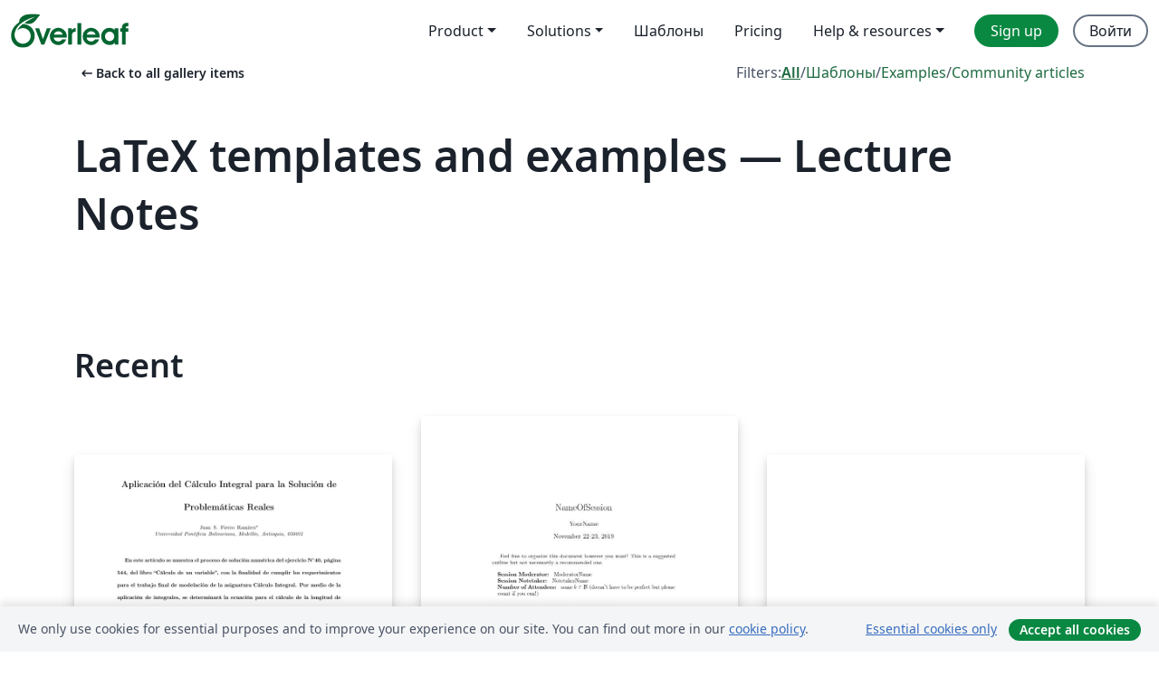

--- FILE ---
content_type: text/html; charset=utf-8
request_url: https://ru.overleaf.com/gallery/tagged/lecture-notes/page/1
body_size: 14660
content:
<!DOCTYPE html><html lang="ru"><head><title translate="no">Gallery - Templates, Examples and Articles written in LaTeX - Overleaf, Онлайн редактор LaTeX</title><meta name="twitter:title" content="Gallery - Templates, Examples and Articles written in LaTeX"><meta name="og:title" content="Gallery - Templates, Examples and Articles written in LaTeX"><meta name="description" content="Produce beautiful documents starting from our gallery of LaTeX templates for journals, conferences, theses, reports, CVs and much more."><meta itemprop="description" content="Produce beautiful documents starting from our gallery of LaTeX templates for journals, conferences, theses, reports, CVs and much more."><meta itemprop="image" content="https://cdn.overleaf.com/img/ol-brand/overleaf_og_logo.png"><meta name="image" content="https://cdn.overleaf.com/img/ol-brand/overleaf_og_logo.png"><meta itemprop="name" content="Overleaf, the Online LaTeX Editor"><meta name="twitter:card" content="summary"><meta name="twitter:site" content="@overleaf"><meta name="twitter:description" content="Простой в использовании онлайн редактор LaTeX. Не требует установки, поддерживает совместную работу в реальном времени, контроль версий, сотни шаблонов LaTeX и многое другое."><meta name="twitter:image" content="https://cdn.overleaf.com/img/ol-brand/overleaf_og_logo.png"><meta property="fb:app_id" content="400474170024644"><meta property="og:description" content="Простой в использовании онлайн редактор LaTeX. Не требует установки, поддерживает совместную работу в реальном времени, контроль версий, сотни шаблонов LaTeX и многое другое."><meta property="og:image" content="https://cdn.overleaf.com/img/ol-brand/overleaf_og_logo.png"><meta property="og:type" content="website"><meta name="viewport" content="width=device-width, initial-scale=1.0, user-scalable=yes"><link rel="icon" sizes="32x32" href="https://cdn.overleaf.com/favicon-32x32.png"><link rel="icon" sizes="16x16" href="https://cdn.overleaf.com/favicon-16x16.png"><link rel="icon" href="https://cdn.overleaf.com/favicon.svg" type="image/svg+xml"><link rel="apple-touch-icon" href="https://cdn.overleaf.com/apple-touch-icon.png"><link rel="mask-icon" href="https://cdn.overleaf.com/mask-favicon.svg" color="#046530"><link rel="canonical" href="https://ru.overleaf.com/gallery/tagged/lecture-notes/page/1"><link rel="manifest" href="https://cdn.overleaf.com/web.sitemanifest"><link rel="stylesheet" href="https://cdn.overleaf.com/stylesheets/main-style-30a2ebb2f57aa239e365.css" id="main-stylesheet"><link rel="alternate" href="https://www.overleaf.com/gallery/tagged/lecture-notes/page/1" hreflang="en"><link rel="alternate" href="https://cs.overleaf.com/gallery/tagged/lecture-notes/page/1" hreflang="cs"><link rel="alternate" href="https://es.overleaf.com/gallery/tagged/lecture-notes/page/1" hreflang="es"><link rel="alternate" href="https://pt.overleaf.com/gallery/tagged/lecture-notes/page/1" hreflang="pt"><link rel="alternate" href="https://fr.overleaf.com/gallery/tagged/lecture-notes/page/1" hreflang="fr"><link rel="alternate" href="https://de.overleaf.com/gallery/tagged/lecture-notes/page/1" hreflang="de"><link rel="alternate" href="https://sv.overleaf.com/gallery/tagged/lecture-notes/page/1" hreflang="sv"><link rel="alternate" href="https://tr.overleaf.com/gallery/tagged/lecture-notes/page/1" hreflang="tr"><link rel="alternate" href="https://it.overleaf.com/gallery/tagged/lecture-notes/page/1" hreflang="it"><link rel="alternate" href="https://cn.overleaf.com/gallery/tagged/lecture-notes/page/1" hreflang="zh-CN"><link rel="alternate" href="https://no.overleaf.com/gallery/tagged/lecture-notes/page/1" hreflang="no"><link rel="alternate" href="https://ru.overleaf.com/gallery/tagged/lecture-notes/page/1" hreflang="ru"><link rel="alternate" href="https://da.overleaf.com/gallery/tagged/lecture-notes/page/1" hreflang="da"><link rel="alternate" href="https://ko.overleaf.com/gallery/tagged/lecture-notes/page/1" hreflang="ko"><link rel="alternate" href="https://ja.overleaf.com/gallery/tagged/lecture-notes/page/1" hreflang="ja"><link rel="preload" href="https://cdn.overleaf.com/js/ru-json-05ec319190b67145534a.js" as="script" nonce="CRWMxqyjchxKhHz3YdLefQ=="><script type="text/javascript" nonce="CRWMxqyjchxKhHz3YdLefQ==" id="ga-loader" data-ga-token="UA-112092690-1" data-ga-token-v4="G-RV4YBCCCWJ" data-cookie-domain=".overleaf.com" data-session-analytics-id="c577bd4f-2fea-493a-9566-814a366d0dd9">var gaSettings = document.querySelector('#ga-loader').dataset;
var gaid = gaSettings.gaTokenV4;
var gaToken = gaSettings.gaToken;
var cookieDomain = gaSettings.cookieDomain;
var sessionAnalyticsId = gaSettings.sessionAnalyticsId;
if(gaid) {
    var additionalGaConfig = sessionAnalyticsId ? { 'user_id': sessionAnalyticsId } : {};
    window.dataLayer = window.dataLayer || [];
    function gtag(){
        dataLayer.push(arguments);
    }
    gtag('js', new Date());
    gtag('config', gaid, { 'anonymize_ip': true, ...additionalGaConfig });
}
if (gaToken) {
    window.ga = window.ga || function () {
        (window.ga.q = window.ga.q || []).push(arguments);
    }, window.ga.l = 1 * new Date();
}
var loadGA = window.olLoadGA = function() {
    if (gaid) {
        var s = document.createElement('script');
        s.setAttribute('async', 'async');
        s.setAttribute('src', 'https://www.googletagmanager.com/gtag/js?id=' + gaid);
        document.querySelector('head').append(s);
    } 
    if (gaToken) {
        (function(i,s,o,g,r,a,m){i['GoogleAnalyticsObject']=r;i[r]=i[r]||function(){
        (i[r].q=i[r].q||[]).push(arguments)},i[r].l=1*new Date();a=s.createElement(o),
        m=s.getElementsByTagName(o)[0];a.async=1;a.src=g;m.parentNode.insertBefore(a,m)
        })(window,document,'script','//www.google-analytics.com/analytics.js','ga');
        ga('create', gaToken, cookieDomain.replace(/^\./, ""));
        ga('set', 'anonymizeIp', true);
        if (sessionAnalyticsId) {
            ga('set', 'userId', sessionAnalyticsId);
        }
        ga('send', 'pageview');
    }
};
// Check if consent given (features/cookie-banner)
var oaCookie = document.cookie.split('; ').find(function(cookie) {
    return cookie.startsWith('oa=');
});
if(oaCookie) {
    var oaCookieValue = oaCookie.split('=')[1];
    if(oaCookieValue === '1') {
        loadGA();
    }
}
</script><meta name="ol-csrfToken" content="2irAs0KG-HKQAk88T3LGtxZub8VPaRKtmkfY"><meta name="ol-baseAssetPath" content="https://cdn.overleaf.com/"><meta name="ol-mathJaxPath" content="/js/libs/mathjax-3.2.2/es5/tex-svg-full.js"><meta name="ol-dictionariesRoot" content="/js/dictionaries/0.0.3/"><meta name="ol-usersEmail" content=""><meta name="ol-ab" data-type="json" content="{}"><meta name="ol-user_id"><meta name="ol-i18n" data-type="json" content="{&quot;currentLangCode&quot;:&quot;ru&quot;}"><meta name="ol-ExposedSettings" data-type="json" content="{&quot;isOverleaf&quot;:true,&quot;appName&quot;:&quot;Overleaf&quot;,&quot;adminEmail&quot;:&quot;support@overleaf.com&quot;,&quot;dropboxAppName&quot;:&quot;Overleaf&quot;,&quot;ieeeBrandId&quot;:15,&quot;hasAffiliationsFeature&quot;:true,&quot;hasSamlFeature&quot;:true,&quot;samlInitPath&quot;:&quot;/saml/ukamf/init&quot;,&quot;hasLinkUrlFeature&quot;:true,&quot;hasLinkedProjectFileFeature&quot;:true,&quot;hasLinkedProjectOutputFileFeature&quot;:true,&quot;siteUrl&quot;:&quot;https://www.overleaf.com&quot;,&quot;emailConfirmationDisabled&quot;:false,&quot;maxEntitiesPerProject&quot;:2000,&quot;maxUploadSize&quot;:52428800,&quot;projectUploadTimeout&quot;:120000,&quot;recaptchaSiteKey&quot;:&quot;6LebiTwUAAAAAMuPyjA4pDA4jxPxPe2K9_ndL74Q&quot;,&quot;recaptchaDisabled&quot;:{&quot;invite&quot;:true,&quot;login&quot;:false,&quot;passwordReset&quot;:false,&quot;register&quot;:false,&quot;addEmail&quot;:false},&quot;textExtensions&quot;:[&quot;tex&quot;,&quot;latex&quot;,&quot;sty&quot;,&quot;cls&quot;,&quot;bst&quot;,&quot;bib&quot;,&quot;bibtex&quot;,&quot;txt&quot;,&quot;tikz&quot;,&quot;mtx&quot;,&quot;rtex&quot;,&quot;md&quot;,&quot;asy&quot;,&quot;lbx&quot;,&quot;bbx&quot;,&quot;cbx&quot;,&quot;m&quot;,&quot;lco&quot;,&quot;dtx&quot;,&quot;ins&quot;,&quot;ist&quot;,&quot;def&quot;,&quot;clo&quot;,&quot;ldf&quot;,&quot;rmd&quot;,&quot;lua&quot;,&quot;gv&quot;,&quot;mf&quot;,&quot;yml&quot;,&quot;yaml&quot;,&quot;lhs&quot;,&quot;mk&quot;,&quot;xmpdata&quot;,&quot;cfg&quot;,&quot;rnw&quot;,&quot;ltx&quot;,&quot;inc&quot;],&quot;editableFilenames&quot;:[&quot;latexmkrc&quot;,&quot;.latexmkrc&quot;,&quot;makefile&quot;,&quot;gnumakefile&quot;],&quot;validRootDocExtensions&quot;:[&quot;tex&quot;,&quot;Rtex&quot;,&quot;ltx&quot;,&quot;Rnw&quot;],&quot;fileIgnorePattern&quot;:&quot;**/{{__MACOSX,.git,.texpadtmp,.R}{,/**},.!(latexmkrc),*.{dvi,aux,log,toc,out,pdfsync,synctex,synctex(busy),fdb_latexmk,fls,nlo,ind,glo,gls,glg,bbl,blg,doc,docx,gz,swp}}&quot;,&quot;sentryAllowedOriginRegex&quot;:&quot;^(https://[a-z]+\\\\.overleaf.com|https://cdn.overleaf.com|https://compiles.overleafusercontent.com)/&quot;,&quot;sentryDsn&quot;:&quot;https://4f0989f11cb54142a5c3d98b421b930a@app.getsentry.com/34706&quot;,&quot;sentryEnvironment&quot;:&quot;production&quot;,&quot;sentryRelease&quot;:&quot;c9122b26d58faf97405a8fd0c0eeb4aa8ff55779&quot;,&quot;hotjarId&quot;:&quot;5148484&quot;,&quot;hotjarVersion&quot;:&quot;6&quot;,&quot;enableSubscriptions&quot;:true,&quot;gaToken&quot;:&quot;UA-112092690-1&quot;,&quot;gaTokenV4&quot;:&quot;G-RV4YBCCCWJ&quot;,&quot;propensityId&quot;:&quot;propensity-001384&quot;,&quot;cookieDomain&quot;:&quot;.overleaf.com&quot;,&quot;templateLinks&quot;:[{&quot;name&quot;:&quot;Journal articles&quot;,&quot;url&quot;:&quot;/gallery/tagged/academic-journal&quot;,&quot;trackingKey&quot;:&quot;academic-journal&quot;},{&quot;name&quot;:&quot;Books&quot;,&quot;url&quot;:&quot;/gallery/tagged/book&quot;,&quot;trackingKey&quot;:&quot;book&quot;},{&quot;name&quot;:&quot;Formal letters&quot;,&quot;url&quot;:&quot;/gallery/tagged/formal-letter&quot;,&quot;trackingKey&quot;:&quot;formal-letter&quot;},{&quot;name&quot;:&quot;Assignments&quot;,&quot;url&quot;:&quot;/gallery/tagged/homework&quot;,&quot;trackingKey&quot;:&quot;homework-assignment&quot;},{&quot;name&quot;:&quot;Posters&quot;,&quot;url&quot;:&quot;/gallery/tagged/poster&quot;,&quot;trackingKey&quot;:&quot;poster&quot;},{&quot;name&quot;:&quot;Presentations&quot;,&quot;url&quot;:&quot;/gallery/tagged/presentation&quot;,&quot;trackingKey&quot;:&quot;presentation&quot;},{&quot;name&quot;:&quot;Reports&quot;,&quot;url&quot;:&quot;/gallery/tagged/report&quot;,&quot;trackingKey&quot;:&quot;lab-report&quot;},{&quot;name&quot;:&quot;CVs and résumés&quot;,&quot;url&quot;:&quot;/gallery/tagged/cv&quot;,&quot;trackingKey&quot;:&quot;cv&quot;},{&quot;name&quot;:&quot;Theses&quot;,&quot;url&quot;:&quot;/gallery/tagged/thesis&quot;,&quot;trackingKey&quot;:&quot;thesis&quot;},{&quot;name&quot;:&quot;view_all&quot;,&quot;url&quot;:&quot;/latex/templates&quot;,&quot;trackingKey&quot;:&quot;view-all&quot;}],&quot;labsEnabled&quot;:true,&quot;wikiEnabled&quot;:true,&quot;templatesEnabled&quot;:true,&quot;cioWriteKey&quot;:&quot;2530db5896ec00db632a&quot;,&quot;cioSiteId&quot;:&quot;6420c27bb72163938e7d&quot;}"><meta name="ol-splitTestVariants" data-type="json" content="{&quot;hotjar-marketing&quot;:&quot;default&quot;}"><meta name="ol-splitTestInfo" data-type="json" content="{&quot;hotjar-marketing&quot;:{&quot;phase&quot;:&quot;release&quot;,&quot;badgeInfo&quot;:{&quot;tooltipText&quot;:&quot;&quot;,&quot;url&quot;:&quot;&quot;}}}"><meta name="ol-algolia" data-type="json" content="{&quot;appId&quot;:&quot;SK53GL4JLY&quot;,&quot;apiKey&quot;:&quot;9ac63d917afab223adbd2cd09ad0eb17&quot;,&quot;indexes&quot;:{&quot;wiki&quot;:&quot;learn-wiki&quot;,&quot;gallery&quot;:&quot;gallery-production&quot;}}"><meta name="ol-isManagedAccount" data-type="boolean"><meta name="ol-shouldLoadHotjar" data-type="boolean"><meta name="ol-galleryTagName" data-type="string" content="lecture-notes"></head><body class="website-redesign" data-theme="default"><a class="skip-to-content" href="#main-content">Skip to content</a><nav class="navbar navbar-default navbar-main navbar-expand-lg website-redesign-navbar" aria-label="Primary"><div class="container-fluid navbar-container"><div class="navbar-header"><a class="navbar-brand" href="/" aria-label="Overleaf"><div class="navbar-logo"></div></a></div><button class="navbar-toggler collapsed" id="navbar-toggle-btn" type="button" data-bs-toggle="collapse" data-bs-target="#navbar-main-collapse" aria-controls="navbar-main-collapse" aria-expanded="false" aria-label="Toggle Навигация"><span class="material-symbols" aria-hidden="true" translate="no">menu</span></button><div class="navbar-collapse collapse" id="navbar-main-collapse"><ul class="nav navbar-nav navbar-right ms-auto" role="menubar"><!-- loop over header_extras--><li class="dropdown subdued" role="none"><button class="dropdown-toggle" aria-haspopup="true" aria-expanded="false" data-bs-toggle="dropdown" role="menuitem" event-tracking="menu-expand" event-tracking-mb="true" event-tracking-trigger="click" event-segmentation="{&quot;item&quot;:&quot;product&quot;,&quot;location&quot;:&quot;top-menu&quot;}">Product</button><ul class="dropdown-menu dropdown-menu-end" role="menu"><li role="none"><a class="dropdown-item" role="menuitem" href="/about/features-overview" event-tracking="menu-click" event-tracking-mb="true" event-tracking-trigger="click" event-segmentation='{"item":"premium-features","location":"top-menu"}'>Возможности</a></li><li role="none"><a class="dropdown-item" role="menuitem" href="/about/ai-features" event-tracking="menu-click" event-tracking-mb="true" event-tracking-trigger="click" event-segmentation='{"item":"ai-features","location":"top-menu"}'>AI</a></li></ul></li><li class="dropdown subdued" role="none"><button class="dropdown-toggle" aria-haspopup="true" aria-expanded="false" data-bs-toggle="dropdown" role="menuitem" event-tracking="menu-expand" event-tracking-mb="true" event-tracking-trigger="click" event-segmentation="{&quot;item&quot;:&quot;solutions&quot;,&quot;location&quot;:&quot;top-menu&quot;}">Solutions</button><ul class="dropdown-menu dropdown-menu-end" role="menu"><li role="none"><a class="dropdown-item" role="menuitem" href="/for/enterprises" event-tracking="menu-click" event-tracking-mb="true" event-tracking-trigger="click" event-segmentation='{"item":"enterprises","location":"top-menu"}'>For business</a></li><li role="none"><a class="dropdown-item" role="menuitem" href="/for/universities" event-tracking="menu-click" event-tracking-mb="true" event-tracking-trigger="click" event-segmentation='{"item":"universities","location":"top-menu"}'>For universities</a></li><li role="none"><a class="dropdown-item" role="menuitem" href="/for/government" event-tracking="menu-click" event-tracking-mb="true" event-tracking-trigger="click" event-segmentation='{"item":"government","location":"top-menu"}'>For government</a></li><li role="none"><a class="dropdown-item" role="menuitem" href="/for/publishers" event-tracking="menu-click" event-tracking-mb="true" event-tracking-trigger="click" event-segmentation='{"item":"publishers","location":"top-menu"}'>For publishers</a></li><li role="none"><a class="dropdown-item" role="menuitem" href="/about/customer-stories" event-tracking="menu-click" event-tracking-mb="true" event-tracking-trigger="click" event-segmentation='{"item":"customer-stories","location":"top-menu"}'>Customer stories</a></li></ul></li><li class="subdued" role="none"><a class="nav-link subdued" role="menuitem" href="/latex/templates" event-tracking="menu-click" event-tracking-mb="true" event-tracking-trigger="click" event-segmentation='{"item":"templates","location":"top-menu"}'>Шаблоны</a></li><li class="subdued" role="none"><a class="nav-link subdued" role="menuitem" href="/user/subscription/plans" event-tracking="menu-click" event-tracking-mb="true" event-tracking-trigger="click" event-segmentation='{"item":"pricing","location":"top-menu"}'>Pricing</a></li><li class="dropdown subdued nav-item-help" role="none"><button class="dropdown-toggle" aria-haspopup="true" aria-expanded="false" data-bs-toggle="dropdown" role="menuitem" event-tracking="menu-expand" event-tracking-mb="true" event-tracking-trigger="click" event-segmentation="{&quot;item&quot;:&quot;help-and-resources&quot;,&quot;location&quot;:&quot;top-menu&quot;}">Help & resources</button><ul class="dropdown-menu dropdown-menu-end" role="menu"><li role="none"><a class="dropdown-item" role="menuitem" href="/learn" event-tracking="menu-click" event-tracking-mb="true" event-tracking-trigger="click" event-segmentation='{"item":"learn","location":"top-menu"}'>Документация</a></li><li role="none"><a class="dropdown-item" role="menuitem" href="/for/community/resources" event-tracking="menu-click" event-tracking-mb="true" event-tracking-trigger="click" event-segmentation='{"item":"help-guides","location":"top-menu"}'>Help guides</a></li><li role="none"><a class="dropdown-item" role="menuitem" href="/about/why-latex" event-tracking="menu-click" event-tracking-mb="true" event-tracking-trigger="click" event-segmentation='{"item":"why-latex","location":"top-menu"}'>Why LaTeX?</a></li><li role="none"><a class="dropdown-item" role="menuitem" href="/blog" event-tracking="menu-click" event-tracking-mb="true" event-tracking-trigger="click" event-segmentation='{"item":"blog","location":"top-menu"}'>Блог</a></li><li role="none"><a class="dropdown-item" role="menuitem" data-ol-open-contact-form-modal="contact-us" data-bs-target="#contactUsModal" href data-bs-toggle="modal" event-tracking="menu-click" event-tracking-mb="true" event-tracking-trigger="click" event-segmentation='{"item":"contact","location":"top-menu"}'><span>Связаться с нами</span></a></li></ul></li><!-- logged out--><!-- register link--><li class="primary" role="none"><a class="nav-link" role="menuitem" href="/register" event-tracking="menu-click" event-tracking-action="clicked" event-tracking-trigger="click" event-tracking-mb="true" event-segmentation='{"page":"/gallery/tagged/lecture-notes/page/1","item":"register","location":"top-menu"}'>Sign up</a></li><!-- login link--><li role="none"><a class="nav-link" role="menuitem" href="/login" event-tracking="menu-click" event-tracking-action="clicked" event-tracking-trigger="click" event-tracking-mb="true" event-segmentation='{"page":"/gallery/tagged/lecture-notes/page/1","item":"login","location":"top-menu"}'>Войти</a></li><!-- projects link and account menu--></ul></div></div></nav><main class="gallery gallery-tagged content content-page" id="main-content"><div class="container"><div class="tagged-header-container"><div class="row"><div class="col-xl-6 col-lg-5"><a class="previous-page-link" href="/gallery"><span class="material-symbols material-symbols-rounded" aria-hidden="true" translate="no">arrow_left_alt</span>Back to all gallery items</a></div><div class="col-xl-6 col-lg-7"><div class="gallery-filters"><span>Filters:</span><a class="active" href="/gallery/tagged/lecture-notes">All</a><span aria-hidden="true">/</span><a href="/latex/templates/tagged/lecture-notes">Шаблоны</a><span aria-hidden="true">/</span><a href="/latex/examples/tagged/lecture-notes">Examples</a><span aria-hidden="true">/</span><a href="/articles/tagged/lecture-notes">Community articles</a></div></div><div class="col-md-12"><h1 class="gallery-title">LaTeX templates and examples — Lecture Notes</h1></div></div><div class="row"><div class="col-lg-8"><p class="gallery-summary"></p></div></div></div><div class="row recent-docs"><div class="col-md-12"><h2>Recent</h2></div></div><div class="row gallery-container"><div class="gallery-thumbnail col-12 col-md-6 col-lg-4"><a href="/articles/aplicacion-del-calculo-integral-para-la-solucion-de-problematicas-reales/wgszhyvjfgzs" event-tracking-mb="true" event-tracking="gallery-list-item-click" event-tracking-trigger="click" event-segmentation="{&quot;template&quot;:&quot;/articles/aplicacion-del-calculo-integral-para-la-solucion-de-problematicas-reales/wgszhyvjfgzs&quot;,&quot;featuredList&quot;:false,&quot;urlSlug&quot;:&quot;aplicacion-del-calculo-integral-para-la-solucion-de-problematicas-reales&quot;,&quot;type&quot;:&quot;article&quot;}"><div class="thumbnail"><img src="https://writelatex.s3.amazonaws.com/published_ver/5282.jpeg?X-Amz-Expires=14400&amp;X-Amz-Date=20251214T005401Z&amp;X-Amz-Algorithm=AWS4-HMAC-SHA256&amp;X-Amz-Credential=AKIAWJBOALPNFPV7PVH5/20251214/us-east-1/s3/aws4_request&amp;X-Amz-SignedHeaders=host&amp;X-Amz-Signature=382e831610221ee7150389c325c03b351a61f00fd6b7ea8712e82dd2b44d2ebe" alt="Aplicación del Cálculo Integral para la Solución de Problemáticas Reales"></div><span class="gallery-list-item-title"><span class="caption-title">Aplicación del Cálculo Integral para la Solución de Problemáticas Reales</span><span class="badge-container"></span></span></a><div class="caption"><p class="caption-description">En este artículo se muestra el proceso de solución numérica del ejercicio N°40, página 544, del libro &quot;Cálculo de un variable'', con la finalidad de cumplir los requerimientos para el trabajo final de modelación de la asignatura Cálculo Integral. Por medio de la aplicación de integrales, se determinará la ecuación para el cálculo de la longitud de un cable telefónico y se hallará la altura a la cual debe estar conectado el cable teniendo en cuenta la altura mínima de este respecto al suelo, y la distancia de separación entre ambos postes.</p><div class="author-name"><div>Juan Sebastian Fierro</div></div></div></div><div class="gallery-thumbnail col-12 col-md-6 col-lg-4"><a href="/latex/templates/pc-socmlx-2019-notetaking-template/ntqdnqtdkjqh" event-tracking-mb="true" event-tracking="gallery-list-item-click" event-tracking-trigger="click" event-segmentation="{&quot;template&quot;:&quot;/latex/templates/pc-socmlx-2019-notetaking-template/ntqdnqtdkjqh&quot;,&quot;featuredList&quot;:false,&quot;urlSlug&quot;:&quot;pc-socmlx-2019-notetaking-template&quot;,&quot;type&quot;:&quot;template&quot;}"><div class="thumbnail"><img src="https://writelatex.s3.amazonaws.com/published_ver/12564.jpeg?X-Amz-Expires=14400&amp;X-Amz-Date=20251214T005401Z&amp;X-Amz-Algorithm=AWS4-HMAC-SHA256&amp;X-Amz-Credential=AKIAWJBOALPNFPV7PVH5/20251214/us-east-1/s3/aws4_request&amp;X-Amz-SignedHeaders=host&amp;X-Amz-Signature=14f4e7b21a151fde6aa762edd287c32eedf0789f2dc3861fff50bef97507b9d9" alt="PC-SOCMLx 2019  - Notetaking Template"></div><span class="gallery-list-item-title"><span class="caption-title">PC-SOCMLx 2019  - Notetaking Template</span><span class="badge-container"></span></span></a><div class="caption"><p class="caption-description">A template for taking notes on breakout sessions</p><div class="author-name"><div>David Madras</div></div></div></div><div class="gallery-thumbnail col-12 col-md-6 col-lg-4"><a href="/latex/templates/template/cwqbynvjjzbx" event-tracking-mb="true" event-tracking="gallery-list-item-click" event-tracking-trigger="click" event-segmentation="{&quot;template&quot;:&quot;/latex/templates/template/cwqbynvjjzbx&quot;,&quot;featuredList&quot;:false,&quot;urlSlug&quot;:&quot;template&quot;,&quot;type&quot;:&quot;template&quot;}"><div class="thumbnail"><img src="https://writelatex.s3.amazonaws.com/published_ver/27971.jpeg?X-Amz-Expires=14400&amp;X-Amz-Date=20251214T005401Z&amp;X-Amz-Algorithm=AWS4-HMAC-SHA256&amp;X-Amz-Credential=AKIAWJBOALPNFPV7PVH5/20251214/us-east-1/s3/aws4_request&amp;X-Amz-SignedHeaders=host&amp;X-Amz-Signature=7b9726c4e75bafc08eb1a66125a2ee0a9d0c4d745e1fe9334826054c708da4af" alt="Template"></div><span class="gallery-list-item-title"><span class="caption-title">Template</span><span class="badge-container"></span></span></a><div class="caption"><p class="caption-description">Notes Template</p><div class="author-name"><div>Zaahir Ali</div></div></div></div><div class="gallery-thumbnail col-12 col-md-6 col-lg-4"><a href="/latex/templates/shu-xue-xu-lun-1yong-tenpureto-c1/htfghjffncpx" event-tracking-mb="true" event-tracking="gallery-list-item-click" event-tracking-trigger="click" event-segmentation="{&quot;template&quot;:&quot;/latex/templates/shu-xue-xu-lun-1yong-tenpureto-c1/htfghjffncpx&quot;,&quot;featuredList&quot;:false,&quot;urlSlug&quot;:&quot;shu-xue-xu-lun-1yong-tenpureto-c1&quot;,&quot;type&quot;:&quot;template&quot;}"><div class="thumbnail"><img src="https://writelatex.s3.amazonaws.com/published_ver/3704.jpeg?X-Amz-Expires=14400&amp;X-Amz-Date=20251214T005401Z&amp;X-Amz-Algorithm=AWS4-HMAC-SHA256&amp;X-Amz-Credential=AKIAWJBOALPNFPV7PVH5/20251214/us-east-1/s3/aws4_request&amp;X-Amz-SignedHeaders=host&amp;X-Amz-Signature=5ade9a882bf1b830896c0dd216e181ed96cd24087c7b71892ef673e23b800a8b" alt="数学序論1用テンプレート(C1)"></div><span class="gallery-list-item-title"><span class="caption-title">数学序論1用テンプレート(C1)</span><span class="badge-container"></span></span></a><div class="caption"><p class="caption-description">2016年度数学序論IC1クラスの課題用テンプレート</p><div class="author-name"><div>Toru Tsujishita</div></div></div></div><div class="gallery-thumbnail col-12 col-md-6 col-lg-4"><a href="/articles/whats-the-worst-that-could-happen-an-in-depth-look-at-file-systems/svmrhsjnfvdw" event-tracking-mb="true" event-tracking="gallery-list-item-click" event-tracking-trigger="click" event-segmentation="{&quot;template&quot;:&quot;/articles/whats-the-worst-that-could-happen-an-in-depth-look-at-file-systems/svmrhsjnfvdw&quot;,&quot;featuredList&quot;:false,&quot;urlSlug&quot;:&quot;whats-the-worst-that-could-happen-an-in-depth-look-at-file-systems&quot;,&quot;type&quot;:&quot;article&quot;}"><div class="thumbnail"><img src="https://writelatex.s3.amazonaws.com/published_ver/3344.jpeg?X-Amz-Expires=14400&amp;X-Amz-Date=20251214T005401Z&amp;X-Amz-Algorithm=AWS4-HMAC-SHA256&amp;X-Amz-Credential=AKIAWJBOALPNFPV7PVH5/20251214/us-east-1/s3/aws4_request&amp;X-Amz-SignedHeaders=host&amp;X-Amz-Signature=5cdd64b126f4ad0782fa7b0893f0820d6d3d997bd037f8beb9ecac0558aa0b08" alt="What's the Worst That Could Happen? An In-Depth Look at File Systems"></div><span class="gallery-list-item-title"><span class="caption-title">What's the Worst That Could Happen? An In-Depth Look at File Systems</span><span class="badge-container"></span></span></a><div class="caption"><p class="caption-description">CS111 Notes</p><div class="author-name"><div>Devin Bedari</div></div></div></div><div class="gallery-thumbnail col-12 col-md-6 col-lg-4"><a href="/latex/templates/math-notes-template-with-color-box/fqztyxxbzwyk" event-tracking-mb="true" event-tracking="gallery-list-item-click" event-tracking-trigger="click" event-segmentation="{&quot;template&quot;:&quot;/latex/templates/math-notes-template-with-color-box/fqztyxxbzwyk&quot;,&quot;featuredList&quot;:false,&quot;urlSlug&quot;:&quot;math-notes-template-with-color-box&quot;,&quot;type&quot;:&quot;template&quot;}"><div class="thumbnail"><img src="https://writelatex.s3.amazonaws.com/published_ver/31001.jpeg?X-Amz-Expires=14400&amp;X-Amz-Date=20251214T005401Z&amp;X-Amz-Algorithm=AWS4-HMAC-SHA256&amp;X-Amz-Credential=AKIAWJBOALPNFPV7PVH5/20251214/us-east-1/s3/aws4_request&amp;X-Amz-SignedHeaders=host&amp;X-Amz-Signature=033c9cea20195f3d10f17a717a65560f08567b2bcb109440e19877ac18c36cb7" alt="Math Notes Template with Color Box"></div><span class="gallery-list-item-title"><span class="caption-title">Math Notes Template with Color Box</span><span class="badge-container"></span></span></a><div class="caption"><p class="caption-description">My LaTeX template for math notes with stylized definitions, theorems and lemmas etc. from tcolorbox.

https://github.com/LazzzzyJack/math-notes-template</p><div class="author-name"><div>Jack</div></div></div></div><div class="gallery-thumbnail col-12 col-md-6 col-lg-4"><a href="/latex/templates/articletemplate/tcqpszvzwjgq" event-tracking-mb="true" event-tracking="gallery-list-item-click" event-tracking-trigger="click" event-segmentation="{&quot;template&quot;:&quot;/latex/templates/articletemplate/tcqpszvzwjgq&quot;,&quot;featuredList&quot;:false,&quot;urlSlug&quot;:&quot;articletemplate&quot;,&quot;type&quot;:&quot;template&quot;}"><div class="thumbnail"><img src="https://writelatex.s3.amazonaws.com/published_ver/46164.jpeg?X-Amz-Expires=14400&amp;X-Amz-Date=20251214T005401Z&amp;X-Amz-Algorithm=AWS4-HMAC-SHA256&amp;X-Amz-Credential=AKIAWJBOALPNFPV7PVH5/20251214/us-east-1/s3/aws4_request&amp;X-Amz-SignedHeaders=host&amp;X-Amz-Signature=c3c73226ffa6beb32e85af1a4de41fcb99c1e00fd9e75aa772c253de2c737066" alt="ArticleTemplate"></div><span class="gallery-list-item-title"><span class="caption-title">ArticleTemplate</span><span class="badge-container"></span></span></a><div class="caption"><p class="caption-description">Template Article
(edit 20/08/2025: I have improved the environments for theorems, propositions, remarks,... and corrected a few bugs)
(edit 31/05/2025: The template is currently set to English; the user should only modify the files indicated in the main document)</p><div class="author-name"><div>Mattia Puddu</div></div></div></div><div class="gallery-thumbnail col-12 col-md-6 col-lg-4"><a href="/latex/templates/plantilla-para-escribir-resumenes-de-clase/mftfvjfhdcyj" event-tracking-mb="true" event-tracking="gallery-list-item-click" event-tracking-trigger="click" event-segmentation="{&quot;template&quot;:&quot;/latex/templates/plantilla-para-escribir-resumenes-de-clase/mftfvjfhdcyj&quot;,&quot;featuredList&quot;:false,&quot;urlSlug&quot;:&quot;plantilla-para-escribir-resumenes-de-clase&quot;,&quot;type&quot;:&quot;template&quot;}"><div class="thumbnail"><img src="https://writelatex.s3.amazonaws.com/published_ver/37710.jpeg?X-Amz-Expires=14400&amp;X-Amz-Date=20251214T005401Z&amp;X-Amz-Algorithm=AWS4-HMAC-SHA256&amp;X-Amz-Credential=AKIAWJBOALPNFPV7PVH5/20251214/us-east-1/s3/aws4_request&amp;X-Amz-SignedHeaders=host&amp;X-Amz-Signature=010eb9e879eac1884aefe988ed829ed561b353c92025fabee35ce9f51952e91a" alt="Plantilla para escribir resúmenes  de clase"></div><span class="gallery-list-item-title"><span class="caption-title">Plantilla para escribir resúmenes  de clase</span><span class="badge-container"></span></span></a><div class="caption"><p class="caption-description">Plantilla para escribir resúmenes  de clase basados en la clase aleph-notas.cls del proyecto Alephsub0</p><div class="author-name"><div>Andrés Merino</div></div></div></div><div class="gallery-thumbnail col-12 col-md-6 col-lg-4"><a href="/articles/minicurso-latex/bvhvmfbjxvxx" event-tracking-mb="true" event-tracking="gallery-list-item-click" event-tracking-trigger="click" event-segmentation="{&quot;template&quot;:&quot;/articles/minicurso-latex/bvhvmfbjxvxx&quot;,&quot;featuredList&quot;:false,&quot;urlSlug&quot;:&quot;minicurso-latex&quot;,&quot;type&quot;:&quot;article&quot;}"><div class="thumbnail"><img src="https://writelatex.s3.amazonaws.com/published_ver/2567.jpeg?X-Amz-Expires=14400&amp;X-Amz-Date=20251214T005401Z&amp;X-Amz-Algorithm=AWS4-HMAC-SHA256&amp;X-Amz-Credential=AKIAWJBOALPNFPV7PVH5/20251214/us-east-1/s3/aws4_request&amp;X-Amz-SignedHeaders=host&amp;X-Amz-Signature=32666c345ee84fb88acc9da9835945e1314b07c125018f5cb5751eed3f97439c" alt="Minicurso LaTeX"></div><span class="gallery-list-item-title"><span class="caption-title">Minicurso LaTeX</span><span class="badge-container"></span></span></a><div class="caption"><p class="caption-description">First Class</p><div class="author-name"><div>Thales Domingues</div></div></div></div></div><nav role="navigation" aria-label="Pagination Navigation"><ul class="pagination"><li class="active"><span aria-label="Current Page, Page 1" aria-current="true">1</span></li><li><a aria-label="Go to page 2" href="/gallery/tagged/lecture-notes/page/2">2</a></li><li><a aria-label="Go to page 3" href="/gallery/tagged/lecture-notes/page/3">3</a></li><li><a aria-label="Go to page 4" href="/gallery/tagged/lecture-notes/page/4">4</a></li><li><a aria-label="Go to page 5" href="/gallery/tagged/lecture-notes/page/5">5</a></li><li class="ellipses" aria-hidden="true"><span>…</span></li><li><a aria-label="Go to next page" href="/gallery/tagged/lecture-notes/page/2" rel="next">Next
<span aria-hidden="true">&gt;</span></a></li><li><a aria-label="Go to last page" href="/gallery/tagged/lecture-notes/page/12">Last
<span aria-hidden="true">&gt;&gt;</span></a></li></ul></nav><div class="row related-tags-header"><div class="col"><h2>Related Tags</h2></div></div><div class="row"><div class="col"><ul class="related-tags badge-link-list" id="related-tags"><li><a class="badge-link badge-link-light col-auto" href="/gallery/tagged/portuguese"><span class="badge text-dark bg-light"><span class="badge-content" data-bs-title="Portuguese" data-badge-tooltip data-bs-placement="bottom">Portuguese</span></span></a></li><li><a class="badge-link badge-link-light col-auto" href="/gallery/tagged/handout"><span class="badge text-dark bg-light"><span class="badge-content" data-bs-title="Handout" data-badge-tooltip data-bs-placement="bottom">Handout</span></span></a></li><li><a class="badge-link badge-link-light col-auto" href="/gallery/tagged/international-languages"><span class="badge text-dark bg-light"><span class="badge-content" data-bs-title="International Languages" data-badge-tooltip data-bs-placement="bottom">International Languages</span></span></a></li><li><a class="badge-link badge-link-light col-auto" href="/gallery/tagged/math"><span class="badge text-dark bg-light"><span class="badge-content" data-bs-title="Math" data-badge-tooltip data-bs-placement="bottom">Math</span></span></a></li><li><a class="badge-link badge-link-light col-auto" href="/gallery/tagged/university"><span class="badge text-dark bg-light"><span class="badge-content" data-bs-title="University" data-badge-tooltip data-bs-placement="bottom">University</span></span></a></li><li><a class="badge-link badge-link-light col-auto" href="/gallery/tagged/czech"><span class="badge text-dark bg-light"><span class="badge-content" data-bs-title="Czech" data-badge-tooltip data-bs-placement="bottom">Czech</span></span></a></li><li><a class="badge-link badge-link-light col-auto" href="/gallery/tagged/physics"><span class="badge text-dark bg-light"><span class="badge-content" data-bs-title="Physics" data-badge-tooltip data-bs-placement="bottom">Physics</span></span></a></li><li><a class="badge-link badge-link-light col-auto" href="/gallery/tagged/source-code-listing"><span class="badge text-dark bg-light"><span class="badge-content" data-bs-title="Source Code Listing" data-badge-tooltip data-bs-placement="bottom">Source Code Listing</span></span></a></li><li><a class="badge-link badge-link-light col-auto" href="/gallery/tagged/french"><span class="badge text-dark bg-light"><span class="badge-content" data-bs-title="French" data-badge-tooltip data-bs-placement="bottom">French</span></span></a></li><li><a class="badge-link badge-link-light col-auto" href="/gallery/tagged/portuguese-brazilian"><span class="badge text-dark bg-light"><span class="badge-content" data-bs-title="Portuguese (Brazilian)" data-badge-tooltip data-bs-placement="bottom">Portuguese (Brazilian)</span></span></a></li><li><a class="badge-link badge-link-light col-auto" href="/gallery/tagged/getting-started"><span class="badge text-dark bg-light"><span class="badge-content" data-bs-title="Getting Started" data-badge-tooltip data-bs-placement="bottom">Getting Started</span></span></a></li><li><a class="badge-link badge-link-light col-auto" href="/gallery/tagged/research-diary"><span class="badge text-dark bg-light"><span class="badge-content" data-bs-title="Research Diary" data-badge-tooltip data-bs-placement="bottom">Research Diary</span></span></a></li><li><a class="badge-link badge-link-light col-auto" href="/gallery/tagged/essay"><span class="badge text-dark bg-light"><span class="badge-content" data-bs-title="Essay" data-badge-tooltip data-bs-placement="bottom">Essay</span></span></a></li><li><a class="badge-link badge-link-light col-auto" href="/gallery/tagged/exam"><span class="badge text-dark bg-light"><span class="badge-content" data-bs-title="Exam" data-badge-tooltip data-bs-placement="bottom">Exam</span></span></a></li><li><a class="badge-link badge-link-light col-auto" href="/gallery/tagged/spanish"><span class="badge text-dark bg-light"><span class="badge-content" data-bs-title="Spanish" data-badge-tooltip data-bs-placement="bottom">Spanish</span></span></a></li><li><a class="badge-link badge-link-light col-auto" href="/gallery/tagged/homework"><span class="badge text-dark bg-light"><span class="badge-content" data-bs-title="Assignments" data-badge-tooltip data-bs-placement="bottom">Assignments</span></span></a></li><li><a class="badge-link badge-link-light col-auto" href="/gallery/tagged/norwegian"><span class="badge text-dark bg-light"><span class="badge-content" data-bs-title="Norwegian" data-badge-tooltip data-bs-placement="bottom">Norwegian</span></span></a></li><li><a class="badge-link badge-link-light col-auto" href="/gallery/tagged/polish"><span class="badge text-dark bg-light"><span class="badge-content" data-bs-title="Polish" data-badge-tooltip data-bs-placement="bottom">Polish</span></span></a></li><li><a class="badge-link badge-link-light col-auto" href="/gallery/tagged/beamer"><span class="badge text-dark bg-light"><span class="badge-content" data-bs-title="Beamer" data-badge-tooltip data-bs-placement="bottom">Beamer</span></span></a></li><li><a class="badge-link badge-link-light col-auto" href="/gallery/tagged/xelatex"><span class="badge text-dark bg-light"><span class="badge-content" data-bs-title="XeLaTeX" data-badge-tooltip data-bs-placement="bottom">XeLaTeX</span></span></a></li><li><a class="badge-link badge-link-light col-auto" href="/gallery/tagged/twocolumn"><span class="badge text-dark bg-light"><span class="badge-content" data-bs-title="Two-column" data-badge-tooltip data-bs-placement="bottom">Two-column</span></span></a></li><li><a class="badge-link badge-link-light col-auto" href="/gallery/tagged/thesis"><span class="badge text-dark bg-light"><span class="badge-content" data-bs-title="Theses" data-badge-tooltip data-bs-placement="bottom">Theses</span></span></a></li><li><a class="badge-link badge-link-light col-auto" href="/gallery/tagged/book"><span class="badge text-dark bg-light"><span class="badge-content" data-bs-title="Books" data-badge-tooltip data-bs-placement="bottom">Books</span></span></a></li><li><a class="badge-link badge-link-light col-auto" href="/gallery/tagged/presentation"><span class="badge text-dark bg-light"><span class="badge-content" data-bs-title="Presentations" data-badge-tooltip data-bs-placement="bottom">Presentations</span></span></a></li><li><a class="badge-link badge-link-light col-auto" href="/gallery/tagged/report"><span class="badge text-dark bg-light"><span class="badge-content" data-bs-title="Reports" data-badge-tooltip data-bs-placement="bottom">Reports</span></span></a></li><li><a class="badge-link badge-link-light col-auto" href="/gallery/tagged/japanese"><span class="badge text-dark bg-light"><span class="badge-content" data-bs-title="Japanese" data-badge-tooltip data-bs-placement="bottom">Japanese</span></span></a></li><li><a class="badge-link badge-link-light col-auto" href="/gallery/tagged/lisboa"><span class="badge text-dark bg-light"><span class="badge-content" data-bs-title="Universidade de Lisboa" data-badge-tooltip data-bs-placement="bottom">Universidade de Lisboa</span></span></a></li><li><a class="badge-link badge-link-light col-auto" href="/gallery/tagged/catalan"><span class="badge text-dark bg-light"><span class="badge-content" data-bs-title="Catalan" data-badge-tooltip data-bs-placement="bottom">Catalan</span></span></a></li><li><a class="badge-link badge-link-light col-auto" href="/gallery/tagged/unah"><span class="badge text-dark bg-light"><span class="badge-content" data-bs-title="Universidad Nacional Autónoma de Honduras" data-badge-tooltip data-bs-placement="bottom">Universidad Nacional Autónoma de Honduras</span></span></a></li><li><a class="badge-link badge-link-light col-auto" href="/gallery/tagged/dutch"><span class="badge text-dark bg-light"><span class="badge-content" data-bs-title="Dutch" data-badge-tooltip data-bs-placement="bottom">Dutch</span></span></a></li><li><a class="badge-link badge-link-light col-auto" href="/gallery/tagged/manual"><span class="badge text-dark bg-light"><span class="badge-content" data-bs-title="Technical Manual" data-badge-tooltip data-bs-placement="bottom">Technical Manual</span></span></a></li><li><a class="badge-link badge-link-light col-auto" href="/gallery/tagged/cheat-sheet"><span class="badge text-dark bg-light"><span class="badge-content" data-bs-title="Cheat sheet" data-badge-tooltip data-bs-placement="bottom">Cheat sheet</span></span></a></li><li><a class="badge-link badge-link-light col-auto" href="/gallery/tagged/ku-leuven"><span class="badge text-dark bg-light"><span class="badge-content" data-bs-title="Katholieke Universiteit Leuven (KU Leuven)" data-badge-tooltip data-bs-placement="bottom">Katholieke Universiteit Leuven (KU Leuven)</span></span></a></li><li><a class="badge-link badge-link-light col-auto" href="/gallery/tagged/bahasa-indonesia"><span class="badge text-dark bg-light"><span class="badge-content" data-bs-title="Bahasa Indonesia" data-badge-tooltip data-bs-placement="bottom">Bahasa Indonesia</span></span></a></li><li><a class="badge-link badge-link-light col-auto" href="/gallery/tagged/ethz"><span class="badge text-dark bg-light"><span class="badge-content" data-bs-title="Swiss Federal Institute of Technology in Zurich (ETH Zürich)" data-badge-tooltip data-bs-placement="bottom">Swiss Federal Institute of Technology in Zurich (ETH Zürich)</span></span></a></li><li><a class="badge-link badge-link-light col-auto" href="/gallery/tagged/skde"><span class="badge text-dark bg-light"><span class="badge-content" data-bs-title="Senter for klinisk dokumentasjon og evaluering (SKDE)" data-badge-tooltip data-bs-placement="bottom">Senter for klinisk dokumentasjon og evaluering (SKDE)</span></span></a></li><li><a class="badge-link badge-link-light col-auto" href="/gallery/tagged/italian"><span class="badge text-dark bg-light"><span class="badge-content" data-bs-title="Italian" data-badge-tooltip data-bs-placement="bottom">Italian</span></span></a></li><li><a class="badge-link badge-link-light col-auto" href="/gallery/tagged/farsi"><span class="badge text-dark bg-light"><span class="badge-content" data-bs-title="Farsi (Persian)" data-badge-tooltip data-bs-placement="bottom">Farsi (Persian)</span></span></a></li><li><a class="badge-link badge-link-light col-auto" href="/gallery/tagged/iust-iran"><span class="badge text-dark bg-light"><span class="badge-content" data-bs-title="Iran University of Science and Technology (IUST)" data-badge-tooltip data-bs-placement="bottom">Iran University of Science and Technology (IUST)</span></span></a></li><li><a class="badge-link badge-link-light col-auto" href="/gallery/tagged/teachingplan"><span class="badge text-dark bg-light"><span class="badge-content" data-bs-title="Teaching Plan &amp; Syllabus" data-badge-tooltip data-bs-placement="bottom">Teaching Plan &amp; Syllabus</span></span></a></li><li><a class="badge-link badge-link-light col-auto" href="/gallery/tagged/uio"><span class="badge text-dark bg-light"><span class="badge-content" data-bs-title="University of Oslo" data-badge-tooltip data-bs-placement="bottom">University of Oslo</span></span></a></li><li><a class="badge-link badge-link-light col-auto" href="/gallery/tagged/vutbr"><span class="badge text-dark bg-light"><span class="badge-content" data-bs-title="Brno University of Technology" data-badge-tooltip data-bs-placement="bottom">Brno University of Technology</span></span></a></li><li><a class="badge-link badge-link-light col-auto" href="/gallery/tagged/kaust"><span class="badge text-dark bg-light"><span class="badge-content" data-bs-title="King Abdullah University of Science and Technology" data-badge-tooltip data-bs-placement="bottom">King Abdullah University of Science and Technology</span></span></a></li></ul></div></div><div class="row show-more-tags d-none" id="more-tags-container"><div class="col-auto"><button class="btn btn-sm btn-secondary" id="more-tags" aria-controls="related-tags">Show more</button></div></div><div class="row"><div class="col-12"><div class="begin-now-card"><div class="card card-pattern"><div class="card-body"><p class="dm-mono"><span class="font-size-display-xs"><span class="text-purple-bright">\begin</span><wbr><span class="text-green-bright">{</span><span>now</span><span class="text-green-bright">}</span></span></p><p>Discover why over 20 million people worldwide trust Overleaf with their work.</p><p class="card-links"><a class="btn btn-primary card-link" href="/register">Sign up for free</a><a class="btn card-link btn-secondary" href="/user/subscription/plans">Explore all plans</a></p></div></div></div></div></div></div></main><footer class="fat-footer hidden-print website-redesign-fat-footer"><div class="fat-footer-container"><div class="fat-footer-sections"><div class="footer-section" id="footer-brand"><a class="footer-brand" href="/" aria-label="Overleaf"></a></div><div class="footer-section"><h2 class="footer-section-heading">О сайте</h2><ul class="list-unstyled"><li><a href="/about">О нас</a></li><li><a href="https://digitalscience.pinpointhq.com/">Careers</a></li><li><a href="/blog">Блог</a></li></ul></div><div class="footer-section"><h2 class="footer-section-heading">Solutions</h2><ul class="list-unstyled"><li><a href="/for/enterprises">For business</a></li><li><a href="/for/universities">For universities</a></li><li><a href="/for/government">For government</a></li><li><a href="/for/publishers">For publishers</a></li><li><a href="/about/customer-stories">Customer stories</a></li></ul></div><div class="footer-section"><h2 class="footer-section-heading">Learn</h2><ul class="list-unstyled"><li><a href="/learn/latex/Learn_LaTeX_in_30_minutes">Learn LaTeX in 30 minutes</a></li><li><a href="/latex/templates">Шаблоны</a></li><li><a href="/events/webinars">Webinars</a></li><li><a href="/learn/latex/Tutorials">Tutorials</a></li><li><a href="/learn/latex/Inserting_Images">How to insert images</a></li><li><a href="/learn/latex/Tables">How to create tables</a></li></ul></div><div class="footer-section"><h2 class="footer-section-heading">Pricing</h2><ul class="list-unstyled"><li><a href="/user/subscription/plans?itm_referrer=footer-for-indv">For individuals</a></li><li><a href="/user/subscription/plans?plan=group&amp;itm_referrer=footer-for-groups">For groups and organizations</a></li><li><a href="/user/subscription/plans?itm_referrer=footer-for-students#student-annual">For students</a></li></ul></div><div class="footer-section"><h2 class="footer-section-heading">Get involved</h2><ul class="list-unstyled"><li><a href="https://forms.gle/67PSpN1bLnjGCmPQ9">Let us know what you think</a></li></ul></div><div class="footer-section"><h2 class="footer-section-heading">Помощь</h2><ul class="list-unstyled"><li><a href="/learn">Документация </a></li><li><a href="/contact">Contact us </a></li><li><a href="https://status.overleaf.com/">Website status</a></li></ul></div></div><div class="fat-footer-base"><div class="fat-footer-base-section fat-footer-base-meta"><div class="fat-footer-base-item"><div class="fat-footer-base-copyright">© 2025 Overleaf</div><a href="/legal">Privacy and Terms</a><a href="https://www.digital-science.com/security-certifications/">Compliance</a></div><ul class="fat-footer-base-item list-unstyled fat-footer-base-language"><li class="dropdown dropup subdued language-picker" dropdown><button class="btn btn-link btn-inline-link" id="language-picker-toggle" dropdown-toggle data-ol-lang-selector-tooltip data-bs-toggle="dropdown" aria-haspopup="true" aria-expanded="false" aria-label="Select Язык" tooltip="Язык" title="Язык"><span class="material-symbols" aria-hidden="true" translate="no">translate</span>&nbsp;<span class="language-picker-text">Русский</span></button><ul class="dropdown-menu dropdown-menu-sm-width" role="menu" aria-labelledby="language-picker-toggle"><li class="dropdown-header">Язык</li><li class="lng-option"><a class="menu-indent dropdown-item" href="https://www.overleaf.com/gallery/tagged/lecture-notes/page/1" role="menuitem" aria-selected="false">English</a></li><li class="lng-option"><a class="menu-indent dropdown-item" href="https://cs.overleaf.com/gallery/tagged/lecture-notes/page/1" role="menuitem" aria-selected="false">Čeština</a></li><li class="lng-option"><a class="menu-indent dropdown-item" href="https://es.overleaf.com/gallery/tagged/lecture-notes/page/1" role="menuitem" aria-selected="false">Español</a></li><li class="lng-option"><a class="menu-indent dropdown-item" href="https://pt.overleaf.com/gallery/tagged/lecture-notes/page/1" role="menuitem" aria-selected="false">Português</a></li><li class="lng-option"><a class="menu-indent dropdown-item" href="https://fr.overleaf.com/gallery/tagged/lecture-notes/page/1" role="menuitem" aria-selected="false">Français</a></li><li class="lng-option"><a class="menu-indent dropdown-item" href="https://de.overleaf.com/gallery/tagged/lecture-notes/page/1" role="menuitem" aria-selected="false">Deutsch</a></li><li class="lng-option"><a class="menu-indent dropdown-item" href="https://sv.overleaf.com/gallery/tagged/lecture-notes/page/1" role="menuitem" aria-selected="false">Svenska</a></li><li class="lng-option"><a class="menu-indent dropdown-item" href="https://tr.overleaf.com/gallery/tagged/lecture-notes/page/1" role="menuitem" aria-selected="false">Türkçe</a></li><li class="lng-option"><a class="menu-indent dropdown-item" href="https://it.overleaf.com/gallery/tagged/lecture-notes/page/1" role="menuitem" aria-selected="false">Italiano</a></li><li class="lng-option"><a class="menu-indent dropdown-item" href="https://cn.overleaf.com/gallery/tagged/lecture-notes/page/1" role="menuitem" aria-selected="false">简体中文</a></li><li class="lng-option"><a class="menu-indent dropdown-item" href="https://no.overleaf.com/gallery/tagged/lecture-notes/page/1" role="menuitem" aria-selected="false">Norsk</a></li><li class="lng-option"><a class="menu-indent dropdown-item active" href="https://ru.overleaf.com/gallery/tagged/lecture-notes/page/1" role="menuitem" aria-selected="true">Русский<span class="material-symbols dropdown-item-trailing-icon" aria-hidden="true" translate="no">check</span></a></li><li class="lng-option"><a class="menu-indent dropdown-item" href="https://da.overleaf.com/gallery/tagged/lecture-notes/page/1" role="menuitem" aria-selected="false">Dansk</a></li><li class="lng-option"><a class="menu-indent dropdown-item" href="https://ko.overleaf.com/gallery/tagged/lecture-notes/page/1" role="menuitem" aria-selected="false">한국어</a></li><li class="lng-option"><a class="menu-indent dropdown-item" href="https://ja.overleaf.com/gallery/tagged/lecture-notes/page/1" role="menuitem" aria-selected="false">日本語</a></li></ul></li></ul></div><div class="fat-footer-base-section fat-footer-base-social"><div class="fat-footer-base-item"><a class="fat-footer-social x-logo" href="https://x.com/overleaf"><svg xmlns="http://www.w3.org/2000/svg" viewBox="0 0 1200 1227" height="25"><path d="M714.163 519.284L1160.89 0H1055.03L667.137 450.887L357.328 0H0L468.492 681.821L0 1226.37H105.866L515.491 750.218L842.672 1226.37H1200L714.137 519.284H714.163ZM569.165 687.828L521.697 619.934L144.011 79.6944H306.615L611.412 515.685L658.88 583.579L1055.08 1150.3H892.476L569.165 687.854V687.828Z"></path></svg><span class="visually-hidden">Overleaf on X</span></a><a class="fat-footer-social facebook-logo" href="https://www.facebook.com/overleaf.editor"><svg xmlns="http://www.w3.org/2000/svg" viewBox="0 0 666.66668 666.66717" height="25"><defs><clipPath id="a" clipPathUnits="userSpaceOnUse"><path d="M0 700h700V0H0Z"></path></clipPath></defs><g clip-path="url(#a)" transform="matrix(1.33333 0 0 -1.33333 -133.333 800)"><path class="background" d="M0 0c0 138.071-111.929 250-250 250S-500 138.071-500 0c0-117.245 80.715-215.622 189.606-242.638v166.242h-51.552V0h51.552v32.919c0 85.092 38.508 124.532 122.048 124.532 15.838 0 43.167-3.105 54.347-6.211V81.986c-5.901.621-16.149.932-28.882.932-40.993 0-56.832-15.528-56.832-55.9V0h81.659l-14.028-76.396h-67.631v-171.773C-95.927-233.218 0-127.818 0 0" fill="#0866ff" transform="translate(600 350)"></path><path class="text" d="m0 0 14.029 76.396H-67.63v27.019c0 40.372 15.838 55.899 56.831 55.899 12.733 0 22.981-.31 28.882-.931v69.253c-11.18 3.106-38.509 6.212-54.347 6.212-83.539 0-122.048-39.441-122.048-124.533V76.396h-51.552V0h51.552v-166.242a250.559 250.559 0 0 1 60.394-7.362c10.254 0 20.358.632 30.288 1.831V0Z" fill="#fff" transform="translate(447.918 273.604)"></path></g></svg><span class="visually-hidden">Overleaf on Facebook</span></a><a class="fat-footer-social linkedin-logo" href="https://www.linkedin.com/company/writelatex-limited"><svg xmlns="http://www.w3.org/2000/svg" viewBox="0 0 72 72" height="25"><g fill="none" fill-rule="evenodd"><path class="background" fill="#0B66C3" d="M8 72h56a8 8 0 0 0 8-8V8a8 8 0 0 0-8-8H8a8 8 0 0 0-8 8v56a8 8 0 0 0 8 8"></path><path class="text" fill="#FFF" d="M62 62H51.316V43.802c0-4.99-1.896-7.777-5.845-7.777-4.296 0-6.54 2.901-6.54 7.777V62H28.632V27.333H38.93v4.67s3.096-5.729 10.453-5.729c7.353 0 12.617 4.49 12.617 13.777zM16.35 22.794c-3.508 0-6.35-2.864-6.35-6.397C10 12.864 12.842 10 16.35 10c3.507 0 6.347 2.864 6.347 6.397 0 3.533-2.84 6.397-6.348 6.397ZM11.032 62h10.736V27.333H11.033V62"></path></g></svg><span class="visually-hidden">Overleaf on LinkedIn</span></a></div></div></div></div></footer><section class="cookie-banner hidden-print hidden" aria-label="Cookie banner"><div class="cookie-banner-content">We only use cookies for essential purposes and to improve your experience on our site. You can find out more in our <a href="/legal#Cookies">cookie policy</a>.</div><div class="cookie-banner-actions"><button class="btn btn-link btn-sm" type="button" data-ol-cookie-banner-set-consent="essential">Essential cookies only</button><button class="btn btn-primary btn-sm" type="button" data-ol-cookie-banner-set-consent="all">Accept all cookies</button></div></section><div class="modal fade" id="contactUsModal" tabindex="-1" aria-labelledby="contactUsModalLabel" data-ol-contact-form-modal="contact-us"><div class="modal-dialog"><form name="contactForm" data-ol-async-form data-ol-contact-form data-ol-contact-form-with-search="true" role="form" aria-label="Связаться с нами" action="/support"><input name="inbox" type="hidden" value="support"><div class="modal-content"><div class="modal-header"><h4 class="modal-title" id="contactUsModalLabel">Связаться с нами</h4><button class="btn-close" type="button" data-bs-dismiss="modal" aria-label="Закрыть"><span aria-hidden="true"></span></button></div><div class="modal-body"><div data-ol-not-sent><div class="modal-form-messages"><div class="form-messages-bottom-margin" data-ol-form-messages-new-style="" role="alert"></div><div class="notification notification-type-error" hidden data-ol-custom-form-message="error_performing_request" role="alert" aria-live="polite"><div class="notification-icon"><span class="material-symbols" aria-hidden="true" translate="no">error</span></div><div class="notification-content text-left">Something went wrong. Please try again..</div></div></div><label class="form-label" for="contact-us-email-334">Адрес электронной почты</label><div class="mb-3"><input class="form-control" name="email" id="contact-us-email-334" required type="email" spellcheck="false" maxlength="255" value="" data-ol-contact-form-email-input></div><div class="form-group"><label class="form-label" for="contact-us-subject-334">Тема</label><div class="mb-3"><input class="form-control" name="subject" id="contact-us-subject-334" required autocomplete="off" maxlength="255"><div data-ol-search-results-wrapper hidden><ul class="dropdown-menu contact-suggestions-dropdown show" data-ol-search-results aria-role="region" aria-label="Help articles matching your subject"><li class="dropdown-header">Have you checked our <a href="/learn/kb" target="_blank">база знаний</a>?</li><li><hr class="dropdown-divider"></li><div data-ol-search-results-container></div></ul></div></div></div><label class="form-label" for="contact-us-sub-subject-334">What do you need help with?</label><div class="mb-3"><select class="form-select" name="subSubject" id="contact-us-sub-subject-334" required autocomplete="off"><option selected disabled>Please select…</option><option>Using LaTeX</option><option>Using the Overleaf Editor</option><option>Using Writefull</option><option>Logging in or managing your account</option><option>Managing your subscription</option><option>Using premium features</option><option>Contacting the Sales team</option><option>Other</option></select></div><label class="form-label" for="contact-us-project-url-334">URL проекта (Необязательный)</label><div class="mb-3"><input class="form-control" name="projectUrl" id="contact-us-project-url-334"></div><label class="form-label" for="contact-us-message-334">Let us know how we can help</label><div class="mb-3"><textarea class="form-control contact-us-modal-textarea" name="message" id="contact-us-message-334" required type="text"></textarea></div><div class="mb-3 d-none"><label class="visually-hidden" for="important-message">Important message</label><input class="form-control" name="important_message" id="important-message"></div></div><div class="mt-2" data-ol-sent hidden><h5 class="message-received">Message received</h5><p>Thanks for getting in touch. Our team will get back to you by email as soon as possible.</p><p>Email:&nbsp;<span data-ol-contact-form-thank-you-email></span></p></div></div><div class="modal-footer" data-ol-not-sent><button class="btn btn-primary" type="submit" data-ol-disabled-inflight event-tracking="form-submitted-contact-us" event-tracking-mb="true" event-tracking-trigger="click" event-segmentation="{&quot;location&quot;:&quot;contact-us-form&quot;}"><span data-ol-inflight="idle">Send message</span><span hidden data-ol-inflight="pending">Sending&hellip;</span></button></div></div></form></div></div></body><script type="text/javascript" nonce="CRWMxqyjchxKhHz3YdLefQ==" src="https://cdn.overleaf.com/js/runtime-2bfa3a4be8905cd69e0d.js"></script><script type="text/javascript" nonce="CRWMxqyjchxKhHz3YdLefQ==" src="https://cdn.overleaf.com/js/27582-de8d80035e81552e92dc.js"></script><script type="text/javascript" nonce="CRWMxqyjchxKhHz3YdLefQ==" src="https://cdn.overleaf.com/js/8732-61de629a6fc4a719a5e1.js"></script><script type="text/javascript" nonce="CRWMxqyjchxKhHz3YdLefQ==" src="https://cdn.overleaf.com/js/11229-f88489299ead995b1003.js"></script><script type="text/javascript" nonce="CRWMxqyjchxKhHz3YdLefQ==" src="https://cdn.overleaf.com/js/bootstrap-313ca431a55dc9d71db2.js"></script><script type="text/javascript" nonce="CRWMxqyjchxKhHz3YdLefQ==" src="https://cdn.overleaf.com/js/27582-de8d80035e81552e92dc.js"></script><script type="text/javascript" nonce="CRWMxqyjchxKhHz3YdLefQ==" src="https://cdn.overleaf.com/js/70277-3496ccabdef185176163.js"></script><script type="text/javascript" nonce="CRWMxqyjchxKhHz3YdLefQ==" src="https://cdn.overleaf.com/js/75079-c00b8e26c08969f00fdd.js"></script><script type="text/javascript" nonce="CRWMxqyjchxKhHz3YdLefQ==" src="https://cdn.overleaf.com/js/93027-f23dd543ad78285af477.js"></script><script type="text/javascript" nonce="CRWMxqyjchxKhHz3YdLefQ==" src="https://cdn.overleaf.com/js/65060-7ae047725b0c42f3e7c3.js"></script><script type="text/javascript" nonce="CRWMxqyjchxKhHz3YdLefQ==" src="https://cdn.overleaf.com/js/24686-731b5e0a16bfe66018de.js"></script><script type="text/javascript" nonce="CRWMxqyjchxKhHz3YdLefQ==" src="https://cdn.overleaf.com/js/99612-000be62f228c87d764b4.js"></script><script type="text/javascript" nonce="CRWMxqyjchxKhHz3YdLefQ==" src="https://cdn.overleaf.com/js/8732-61de629a6fc4a719a5e1.js"></script><script type="text/javascript" nonce="CRWMxqyjchxKhHz3YdLefQ==" src="https://cdn.overleaf.com/js/26348-924073eb13a6f9501e67.js"></script><script type="text/javascript" nonce="CRWMxqyjchxKhHz3YdLefQ==" src="https://cdn.overleaf.com/js/56215-8bbbe2cf23164e6294c4.js"></script><script type="text/javascript" nonce="CRWMxqyjchxKhHz3YdLefQ==" src="https://cdn.overleaf.com/js/22204-a9cc5e83c68d63a4e85e.js"></script><script type="text/javascript" nonce="CRWMxqyjchxKhHz3YdLefQ==" src="https://cdn.overleaf.com/js/47304-61d200ba111e63e2d34c.js"></script><script type="text/javascript" nonce="CRWMxqyjchxKhHz3YdLefQ==" src="https://cdn.overleaf.com/js/97910-1b6e982aba7a883f7a9d.js"></script><script type="text/javascript" nonce="CRWMxqyjchxKhHz3YdLefQ==" src="https://cdn.overleaf.com/js/84586-354bd17e13382aba4161.js"></script><script type="text/javascript" nonce="CRWMxqyjchxKhHz3YdLefQ==" src="https://cdn.overleaf.com/js/97519-6759d15ea9ad7f4d6c85.js"></script><script type="text/javascript" nonce="CRWMxqyjchxKhHz3YdLefQ==" src="https://cdn.overleaf.com/js/81920-0120c779815f6c20abc9.js"></script><script type="text/javascript" nonce="CRWMxqyjchxKhHz3YdLefQ==" src="https://cdn.overleaf.com/js/99420-f66284da885ccc272b79.js"></script><script type="text/javascript" nonce="CRWMxqyjchxKhHz3YdLefQ==" src="https://cdn.overleaf.com/js/11229-f88489299ead995b1003.js"></script><script type="text/javascript" nonce="CRWMxqyjchxKhHz3YdLefQ==" src="https://cdn.overleaf.com/js/77474-28d4c1a7ecee4fac1b7d.js"></script><script type="text/javascript" nonce="CRWMxqyjchxKhHz3YdLefQ==" src="https://cdn.overleaf.com/js/92439-51133dc82d07f1cfd8c3.js"></script><script type="text/javascript" nonce="CRWMxqyjchxKhHz3YdLefQ==" src="https://cdn.overleaf.com/js/771-0dda50972ffcbc8811b7.js"></script><script type="text/javascript" nonce="CRWMxqyjchxKhHz3YdLefQ==" src="https://cdn.overleaf.com/js/41735-7fa4bf6a02e25a4513fd.js"></script><script type="text/javascript" nonce="CRWMxqyjchxKhHz3YdLefQ==" src="https://cdn.overleaf.com/js/81331-ef104ada1a443273f6c2.js"></script><script type="text/javascript" nonce="CRWMxqyjchxKhHz3YdLefQ==" src="https://cdn.overleaf.com/js/modules/v2-templates/pages/gallery-bd27139e9dba71820114.js"></script><script type="text/javascript" nonce="CRWMxqyjchxKhHz3YdLefQ==" src="https://cdn.overleaf.com/js/27582-de8d80035e81552e92dc.js"></script><script type="text/javascript" nonce="CRWMxqyjchxKhHz3YdLefQ==" src="https://cdn.overleaf.com/js/tracking-042b723eb263e0a3f135.js"></script></html>